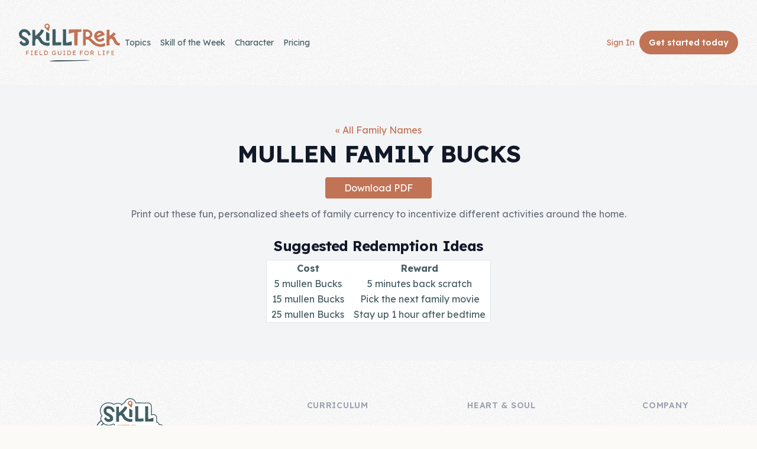

--- FILE ---
content_type: text/html; charset=utf-8
request_url: https://skill-trek.com/family-bucks/mullen
body_size: 6798
content:
<!DOCTYPE html><html lang="en" itemscope itemtype="http://schema.org/WebPage"> <head><meta charset="utf-8"><meta name="viewport" content="width=device-width, initial-scale=1"><link rel="apple-touch-icon" sizes="57x57" href="/static/img/favicon/apple-icon-57x57.png"><link rel="apple-touch-icon" sizes="60x60" href="/static/img/favicon/apple-icon-60x60.png"><link rel="apple-touch-icon" sizes="72x72" href="/static/img/favicon/apple-icon-72x72.png"><link rel="apple-touch-icon" sizes="76x76" href="/static/img/favicon/apple-icon-76x76.png"><link rel="apple-touch-icon" sizes="114x114" href="/static/img/favicon/apple-icon-114x114.png"><link rel="apple-touch-icon" sizes="120x120" href="/static/img/favicon/apple-icon-120x120.png"><link rel="apple-touch-icon" sizes="144x144" href="/static/img/favicon/apple-icon-144x144.png"><link rel="apple-touch-icon" sizes="152x152" href="/static/img/favicon/apple-icon-152x152.png"><link rel="apple-touch-icon" sizes="180x180" href="/static/img/favicon/apple-icon-180x180.png"><link rel="icon" type="image/png" sizes="192x192" href="/static/img/favicon/android-icon-192x192.png"><link rel="icon" type="image/png" sizes="32x32" href="/static/img/favicon/favicon-32x32.png"><link rel="icon" type="image/png" sizes="96x96" href="/static/img/favicon/favicon-96x96.png"><link rel="icon" type="image/png" sizes="16x16" href="/static/img/favicon/favicon-16x16.png"><link rel="manifest" href="/static/img/favicon/manifest.json"><meta name="msapplication-TileColor" content="#B6775B"><meta name="msapplication-TileImage" content="/static/img/favicon/apple-touch-icon.png"><meta name="theme-color" content="#B6775B"><title>mullen Family Bucks - SkillTrek</title><link rel="preconnect" href="https://fonts.googleapis.com"><link rel="preconnect" href="https://fonts.gstatic.com" crossorigin><link href="https://fonts.googleapis.com/css2?family=Lexend:wght@300;400;600;700&family=Caveat:wght@400..700&display=swap" rel="stylesheet"><link id="pagestyle" href="/static/css/global.css" rel="stylesheet"><link id="pagestyle" href="/static/css/tailwind-compiled.css" rel="stylesheet"><script src="https://cdnjs.cloudflare.com/ajax/libs/moment.js/2.29.4/moment.min.js"></script><script>
moment.locale("en");
function flask_moment_render(elem) {{
    const timestamp = moment(elem.dataset.timestamp);
    const func = elem.dataset.function;
    const format = elem.dataset.format;
    const timestamp2 = elem.dataset.timestamp2;
    const no_suffix = elem.dataset.nosuffix;
    const units = elem.dataset.units;
    let args = [];
    if (format)
        args.push(format);
    if (timestamp2)
        args.push(moment(timestamp2));
    if (no_suffix)
        args.push(no_suffix);
    if (units)
        args.push(units);
    elem.textContent = timestamp[func].apply(timestamp, args);
    elem.classList.remove('flask-moment');
    elem.style.display = "";
}}
function flask_moment_render_all() {{
    const moments = document.querySelectorAll('.flask-moment');
    moments.forEach(function(moment) {{
        flask_moment_render(moment);
        const refresh = moment.dataset.refresh;
        if (refresh && refresh > 0) {{
            (function(elem, interval) {{
                setInterval(function() {{
                    flask_moment_render(elem);
                }}, interval);
            }})(moment, refresh);
        }}
    }})
}}
document.addEventListener("DOMContentLoaded", flask_moment_render_all);
</script><script>
  !function(f,b,e,v,n,t,s)
  {if(f.fbq)return;n=f.fbq=function(){n.callMethod?
  n.callMethod.apply(n,arguments):n.queue.push(arguments)};
  if(!f._fbq)f._fbq=n;n.push=n;n.loaded=!0;n.version='2.0';
  n.queue=[];t=b.createElement(e);t.async=!0;
  t.src=v;s=b.getElementsByTagName(e)[0];
  s.parentNode.insertBefore(t,s)}(window, document,'script',
  'https://connect.facebook.net/en_US/fbevents.js');
  fbq('init', '1769144943526277');
  fbq('track', 'PageView');
  </script><noscript><img height="1" width="1" style="display:none" src="https://www.facebook.com/tr?id=1769144943526277&ev=PageView&noscript=1"></noscript></head> <body class=" bg-offwhite text-bodytext flex h-full flex-col font-display preload"></body> <div class="relative" aria-labelledby="slide-over-title" role="dialog" aria-modal="true" style="z-index: 1000;"> <div id="top-menu-bg" class="hidden fixed inset-0 bg-slate/50 transition ease-in-out duration-500 sm:duration-700"></div> <div id="top-menu" class="fixed inset-0 overflow-hidden transform transition ease-in-out duration-500 sm:duration-700 translate-x-full"> <div class="absolute inset-0 overflow-hidden"> <div class="pointer-events-none fixed inset-y-0 right-0 flex max-w-full pl-10"> <div class="pointer-events-auto w-screen max-w-md"> <div class="flex h-full flex-col overflow-y-scroll bg-white py-6 shadow-xl"> <div class="px-4 sm:px-6"> <div class="flex items-start justify-between"> <div class="grow text-center"><img class="h-32 m-auto" src="/static/img/skilltrek-logo-stacked.svg" alt="SkillTrek"></div> <div class="ml-3 flex h-7 items-center"> <button id="btn-menu-close" type="button" class="rounded-md bg-white text-gray-400 hover:text-gray-500 focus:outline-none focus:ring-2 focus:ring-indigo-500 focus:ring-offset-2"> <span class="sr-only">Close panel</span> <svg class="h-6 w-6" xmlns="http://www.w3.org/2000/svg" fill="none" viewbox="0 0 24 24" stroke-width="1.5" stroke="currentColor" aria-hidden="true"> <path stroke-linecap="round" stroke-linejoin="round" d="M6 18L18 6M6 6l12 12"/> </svg> </button> </div> </div> </div> <div class="relative mt-6 flex-1 px-10 sm:px-16"> <ul class="space-y-4 py-4"> <li><a class="text-orange hover:underline" href="/">Home</a></li> </ul> <div class="font-bold text-xl">Membership</div> <ul class="space-y-4 py-4"> <li><a class="text-orange hover:underline" href="/account/register">Get Started</a></li> <li><a class="text-orange hover:underline" href="/login">Sign In</a></li> </ul> <div class="font-bold text-xl">Skills</div> <ul class="space-y-4 py-4"> <li><a class="text-orange hover:underline" href="/skills">Topics</a></li> <li><a class="text-orange hover:underline" href="/skill-of-the-week">Skill of the Week</a></li> <li><a class="text-orange hover:underline" href="/skills/bundles">Skill Bundles</a></li> <li><a class="text-orange hover:underline" href="/skills/pricing">Pricing</a></li> </ul> <div class="font-bold text-xl">Heart &amp; Soul</div> <ul class="space-y-4 py-4"> <li><a class="text-orange hover:underline" href="/character">Character Traits</a></li> <li><a class="text-orange hover:underline" href="/resources/theme-song">&#9835; Theme Song &#9835;</a></li> <li><a class="text-orange hover:underline" href="/blog/">Blog</a></li> <li><a class="text-orange hover:underline" href="/family-bucks">Family Bucks</a></li> <li><a class="text-orange hover:underline" href="/downloads">Downloads</a></li> </ul> <div class="font-bold text-xl">Company</div> <ul class="space-y-4 py-4"> <li><a class="text-orange hover:underline" href="/company/about-us"> About Us </a></li> <li><a class="text-orange hover:underline" href="/company/contact-us"> Contact Us </a></li> </ul> </div> </div> </div> </div> </div> </div> </div> <header class="py-4 sm:py-10"> <div class="mx-auto max-w-7xl px-4 sm:px-6 lg:px-8"> <nav class="relative z-50 flex justify-between"> <div class="flex items-center md:gap-x-12"> <a aria-label="Home" href="/"> <img src="/static/img/skilltrek-logo-with-tagline.svg" alt="SkillTrek - Field Guide for Life" class="h-16"> </a> <div class="hidden md:flex md:gap-x-6"> <a class="inline-block rounded-lg py-1 px-2 text-sm text-slate-700 hover:bg-slate-100 hover:text-slate-900" href="/skills">Topics</a> <a class="inline-block rounded-lg py-1 px-2 text-sm text-slate-700 hover:bg-slate-100 hover:text-slate-900" href="/skill-of-the-week">Skill of the Week</a> <a class="hidden md:inline-block rounded-lg py-1 px-2 text-sm text-slate-700 hover:bg-slate-100 hover:text-slate-900" href="/character">Character</a> <a class="inline-block rounded-lg py-1 px-2 text-sm text-slate-700 hover:bg-slate-100 hover:text-slate-900" href="/skills/pricing">Pricing</a> </div> </div> <div class="flex items-center gap-x-5 md:gap-x-8"> <div class="hidden sm:block"> <a class="whitespace-nowrap inline-block rounded-lg py-1 px-2 text-sm text-orange hover:bg-slate-100 hover:text-slate-900" href="/login">Sign In</a> </div> <a class="group inline-flex items-center justify-center rounded-full py-2 px-4 text-sm font-semibold focus:outline-none focus-visible:outline-2 focus-visible:outline-offset-2 bg-orange text-white" href="/account/register"> <span class="inline sm:hidden">Buy</span> <span class="hidden sm:inline">Get started <span class="hidden lg:inline">today</span></span> </a> <div class="-mr-1 sm:hidden"> <div data-headlessui-state> <button id="btn-menu-open" class="relative z-10 flex h-8 w-8 items-center justify-center [&:not(:focus-visible)]:focus:outline-none" aria-label="Toggle Navigation" id="headlessui-popover-button-:R1p6:" type="button" aria-expanded="false" data-headlessui-state> <svg aria-hidden="true" class="h-3.5 w-3.5 overflow-visible stroke-slate" fill="none" stroke-width="2" stroke-linecap="round"> <path d="M0 1H14M0 7H14M0 13H14" class="origin-center transition"></path> <path d="M2 2L12 12M12 2L2 12" class="origin-center transition scale-90 opacity-0"></path> </svg> </button> </div> </div> </div> </nav> </div> </header> <script>
let menuElem = document.getElementById("top-menu");
let menuBgElem = document.getElementById("top-menu-bg");
document.getElementById("btn-menu-close").addEventListener("click", e => {
  menuElem.classList.remove("translate-x-0");
  menuElem.classList.add("translate-x-full");
  menuBgElem.classList.add("hidden");
});

document.getElementById("btn-menu-open").addEventListener("click", e => {
  menuElem.classList.remove("translate-x-full");
  menuElem.classList.add("translate-x-0");
  menuBgElem.classList.remove("hidden");
});
</script> <main> <div class="bg-gray-100"> <div class="max-w-7xl mx-auto px-4 sm:px-6 lg:px-8"> <div class="max-w-2xl mx-auto py-8 sm:py-12 lg:py-16 lg:max-w-none text-center"> <a class="text-orange" href="/family-bucks">&laquo; All Family Names</a> <h1 class="text-4xl font-extrabold tracking-tight text-gray-900">mullen Family Bucks</h1> <p class="mt-4 text-base text-gray-500"> <a href="/family-bucks/mullen.pdf" class="bg-orange text-white px-8 py-2 rounded">Download PDF</a> </p> <p class="mt-4 text-base text-gray-500"> Print out these fun, personalized sheets of family currency to incentivize different activities around the home. </p> <h2 class="mt-6 text-2xl font-bold tracking-tight text-gray-900">Suggested Redemption Ideas</h2> <table class="m-auto border bg-white mt-2"> <thead> <tr> <th class="px-2">Cost</th> <th class="px-2">Reward</th> </tr> </thead> <tbody> <tr class="odd:bg-ghost-purple"> <td class="px-2">5 mullen Bucks</td> <td class="px-2">5 minutes back scratch</td> </tr> <tr class="odd:bg-ghost-purple"> <td class="px-2">15 mullen Bucks</td> <td class="px-2">Pick the next family movie</td> </tr> <tr class="odd:bg-ghost-purple"> <td class="px-2">25 mullen Bucks</td> <td class="px-2">Stay up 1 hour after bedtime</td> </tr> </tbody> </table> </div> </div> </div> </main> <footer class="bg-transparent" aria-labelledby="footer-heading"> <h2 id="footer-heading" class="sr-only">Footer</h2> <div class="max-w-7xl mx-auto py-12 px-4 sm:px-6 lg:py-16 lg:px-8"> <div class="xl:grid xl:grid-cols-3 xl:gap-8"> <div class="space-y-8 xl:col-span-1"> <div class="text-center"> <img class="h-20 m-auto" src="/static/img/skilltrek-logo-stacked.svg" alt="SkillTrek"> </div> <p class="text-gray-500 text-base"> SkillTrek equips future adults with a multitude of practical skills to take care of themselves and to be a blessing to others. </p> <p class="text-gray-500 text-orange-light text-center"> <a class="text-orange" href="/skills/buy">Buy</a> <span class="inline-block px-2">&bull;</span> <a class="text-orange" href="/login">Sign In</a> <span class="inline-block px-2">&bull;</span> <a class="text-orange" href="/help">Help</a> </p> </div> <div class="mt-12 grid grid-cols-1 md:grid-cols-3 gap-8 xl:mt-0 xl:col-span-2 justify-center"> <div class="text-left md:text-center"> <h3 class="text-sm font-semibold text-gray-400 tracking-wider uppercase">Curriculum</h3> <ul role="list" class="mt-4 space-y-4"> <li> <a href="/why" class="text-slate-light hover:text-slate font-light"> Why Life Skills? </a> </li> <li> <a href="/skills/pricing" class="text-slate-light hover:text-slate font-light"> Plans &amp; Pricing </a> </li> <li> <a href="/coupons" class="text-slate-light hover:text-slate font-light"> Coupons </a> </li> <li> <a href="/skills/faq" class="text-slate-light hover:text-slate font-light"> FAQ </a> </li> </ul> </div> <div class="text-left md:text-center"> <h3 class="text-sm font-semibold text-gray-400 tracking-wider uppercase">Heart &amp; Soul</h3> <ul role="list" class="mt-4 space-y-4"> <li> <a href="/character" class="text-slate-light hover:text-slate font-light"> Character Traits </a> </li> <li> <a href="/resources/theme-song" class="text-slate-light hover:text-slate font-light"> &#9835; Theme Song &#9835; </a> </li> <li> <a href="/blog" class="text-slate-light hover:text-slate font-light">Blog</a> </li> <li> <a href="/downloads" class="text-slate-light hover:text-slate font-light">FREE Downloads</a> </li> </ul> </div> <div class="text-left md:text-center"> <h3 class="text-sm font-semibold text-gray-400 tracking-wider uppercase">Company</h3> <ul role="list" class="mt-4 space-y-4"> <li> <a href="/company/about-us" class="text-slate-light hover:text-slate font-light"> About Us </a> </li> <li> <a href="/company/contact-us" class="text-slate-light hover:text-slate font-light"> Contact Us </a> </li> <li> <a href="/newsletter" class="text-slate-light hover:text-slate font-light"> Newsletter</a> </li> <li> <a href="/affiliations" class="text-slate-light hover:text-slate font-light"> Affiliations</a> </li> <li> <a href="/esa" class="text-slate-light hover:text-slate font-light"> ESA</a> </li> </ul> </div> </div> </div> </div> <div class="mt-12 pt-8 font-light text-center"> <svg width="177" height="26" class="m-auto block fill-green mb-8"> <path d="M174,26c-0.67,0-1.34-0.22-1.9-0.68L149.57,6.88l-22.53,18.44c-1.11,0.91-2.7,0.91-3.8,0L100.71,6.88L78.19,25.32
c-1.11,0.91-2.7,0.91-3.8,0L51.86,6.88L29.33,25.32c-1.11,0.91-2.7,0.91-3.8,0L1.1,5.32C-0.18,4.27-0.37,2.38,0.68,1.1
S3.62-0.37,4.9,0.68l22.53,18.44L49.96,0.68c1.11-0.91,2.7-0.91,3.8,0l22.53,18.44L98.81,0.68c1.11-0.91,2.7-0.91,3.8,0l22.53,18.44
l22.53-18.44c1.11-0.91,2.7-0.91,3.8,0l24.43,20c1.28,1.05,1.47,2.94,0.42,4.22C175.73,25.63,174.87,26,174,26z"/> </svg> <p class="text-base text-slate"> Made with ♥ in the USA.<br> &copy; 2025 SkillTrek. All rights reserved </p> <div class="flex space-x-6 justify-center mt-8"> <a class="group" aria-label="SkillTrek on Facebook" href="https://www.facebook.com/groups/1276892572442449"> <svg xmlns="http://www.w3.org/2000/svg" class="h-8 fill-slate/20 hover:fill-slate" viewbox="-204.79995 -341.33325 1774.9329 2047.9995"> <path d="M1365.333 682.667C1365.333 305.64 1059.693 0 682.667 0 305.64 0 0 305.64 0 682.667c0 340.738 249.641 623.16 576 674.373V880H402.667V682.667H576v-150.4c0-171.094 101.917-265.6 257.853-265.6 74.69 0 152.814 13.333 152.814 13.333v168h-86.083c-84.804 0-111.25 52.623-111.25 106.61v128.057h189.333L948.4 880H789.333v477.04c326.359-51.213 576-333.635 576-674.373"/> <path d="M948.4 880l30.267-197.333H789.333V554.609C789.333 500.623 815.78 448 900.584 448h86.083V280s-78.124-13.333-152.814-13.333c-155.936 0-257.853 94.506-257.853 265.6v150.4H402.667V880H576v477.04a687.805 687.805 0 00106.667 8.293c36.288 0 71.91-2.84 106.666-8.293V880H948.4" fill="#fff"/> </svg> </a> <a class="group" aria-label="SkillTrek on Instagram" href="https://www.instagram.com/skilltrek"> <svg xmlns="http://www.w3.org/2000/svg" class="h-8 fill-slate/20 hover:fill-slate" viewbox="-100.7682 -167.947 873.3244 1007.682"> <g> <path d="M335.895 0c-91.224 0-102.663.387-138.49 2.021-35.752 1.631-60.169 7.31-81.535 15.612-22.088 8.584-40.82 20.07-59.493 38.743-18.674 18.673-30.16 37.407-38.743 59.495C9.33 137.236 3.653 161.653 2.02 197.405.386 233.232 0 244.671 0 335.895c0 91.222.386 102.661 2.02 138.488 1.633 35.752 7.31 60.169 15.614 81.534 8.584 22.088 20.07 40.82 38.743 59.495 18.674 18.673 37.405 30.159 59.493 38.743 21.366 8.302 45.783 13.98 81.535 15.612 35.827 1.634 47.266 2.021 138.49 2.021 91.222 0 102.661-.387 138.488-2.021 35.752-1.631 60.169-7.31 81.534-15.612 22.088-8.584 40.82-20.07 59.495-38.743 18.673-18.675 30.159-37.407 38.743-59.495 8.302-21.365 13.981-45.782 15.612-81.534 1.634-35.827 2.021-47.266 2.021-138.488 0-91.224-.387-102.663-2.021-138.49-1.631-35.752-7.31-60.169-15.612-81.534-8.584-22.088-20.07-40.822-38.743-59.495-18.675-18.673-37.407-30.159-59.495-38.743-21.365-8.302-45.782-13.981-81.534-15.612C438.556.387 427.117 0 335.895 0zm0 60.521c89.686 0 100.31.343 135.729 1.959 32.75 1.493 50.535 6.965 62.37 11.565 15.68 6.094 26.869 13.372 38.622 25.126 11.755 11.754 19.033 22.944 25.127 38.622 4.6 11.836 10.072 29.622 11.565 62.371 1.616 35.419 1.959 46.043 1.959 135.73 0 89.687-.343 100.311-1.959 135.73-1.493 32.75-6.965 50.535-11.565 62.37-6.094 15.68-13.372 26.869-25.127 38.622-11.753 11.755-22.943 19.033-38.621 25.127-11.836 4.6-29.622 10.072-62.371 11.565-35.413 1.616-46.036 1.959-135.73 1.959-89.694 0-100.315-.343-135.73-1.96-32.75-1.492-50.535-6.964-62.37-11.564-15.68-6.094-26.869-13.372-38.622-25.127-11.754-11.753-19.033-22.943-25.127-38.621-4.6-11.836-10.071-29.622-11.565-62.371-1.616-35.419-1.959-46.043-1.959-135.73 0-89.687.343-100.311 1.959-135.73 1.494-32.75 6.965-50.535 11.565-62.37 6.094-15.68 13.373-26.869 25.126-38.622 11.754-11.755 22.944-19.033 38.622-25.127 11.836-4.6 29.622-10.072 62.371-11.565 35.419-1.616 46.043-1.959 135.73-1.959"/> <path d="M335.895 447.859c-61.838 0-111.966-50.128-111.966-111.964 0-61.838 50.128-111.966 111.966-111.966 61.836 0 111.964 50.128 111.964 111.966 0 61.836-50.128 111.964-111.964 111.964zm0-284.451c-95.263 0-172.487 77.224-172.487 172.487 0 95.261 77.224 172.485 172.487 172.485 95.261 0 172.485-77.224 172.485-172.485 0-95.263-77.224-172.487-172.485-172.487m219.608-6.815c0 22.262-18.047 40.307-40.308 40.307-22.26 0-40.307-18.045-40.307-40.307 0-22.261 18.047-40.308 40.307-40.308 22.261 0 40.308 18.047 40.308 40.308"/> </g> </svg> </a> <a class="group" aria-label="SkillTrek on YouTube" href="https://www.youtube.com/c/SkillTrek"> <svg xmlns="http://www.w3.org/2000/svg" class="h-8 fill-slate/20 hover:fill-slate" viewbox="0 0 1200 800"> <path class="st0" d="M962.68,216.61L962.68,216.61c-8.71-32.78-34.35-58.6-66.93-67.36C836.72,133.33,600,133.33,600,133.33
	s-236.72,0-295.75,15.92c-32.57,8.76-58.22,34.58-66.93,67.36C221.5,276.03,221.5,400,221.5,400s0,123.97,15.82,183.39
	c8.7,32.78,34.35,58.59,66.93,67.36C363.28,666.67,600,666.67,600,666.67s236.72,0,295.75-15.92c32.57-8.76,58.22-34.58,66.93-67.35
	C978.5,523.97,978.5,400,978.5,400S978.5,276.03,962.68,216.61z M522.58,512.55V287.45L720.43,400L522.58,512.55z"/> </svg> </a> <a class="group" aria-label="SkillTrek on Pinterest" href="https://www.pinterest.com/skilltrekker"> <svg xmlns="http://www.w3.org/2000/svg" class="h-8 fill-slate/20 hover:fill-slate" viewbox="-36.42015 -60.8 315.6413 364.8"> <path d="M121.5 0C54.4 0 0 54.4 0 121.5 0 173 32 217 77.2 234.7c-1.1-9.6-2-24.4.4-34.9 2.2-9.5 14.2-60.4 14.2-60.4s-3.6-7.3-3.6-18c0-16.9 9.8-29.5 22-29.5 10.4 0 15.4 7.8 15.4 17.1 0 10.4-6.6 26-10.1 40.5-2.9 12.1 6.1 22 18 22 21.6 0 38.2-22.8 38.2-55.6 0-29.1-20.9-49.4-50.8-49.4-34.6 0-54.9 25.9-54.9 52.7 0 10.4 4 21.6 9 27.7 1 1.2 1.1 2.3.8 3.5-.9 3.8-3 12.1-3.4 13.8-.5 2.2-1.8 2.7-4.1 1.6-15.2-7.1-24.7-29.2-24.7-47.1 0-38.3 27.8-73.5 80.3-73.5 42.1 0 74.9 30 74.9 70.2 0 41.9-26.4 75.6-63 75.6-12.3 0-23.9-6.4-27.8-14 0 0-6.1 23.2-7.6 28.9-2.7 10.6-10.1 23.8-15.1 31.9 11.4 3.5 23.4 5.4 36 5.4 67.1 0 121.5-54.4 121.5-121.5C243 54.4 188.6 0 121.5 0z"/> </svg> </a> </div> </div> <div class="my-8 flex items-center justify-center space-x-4 text-sm font-light leading-6"> <a class="text-slate-light hover:text-slate " href="/privacy-policy">Privacy Policy</a> <div class="h-4 w-px bg-slate-500/20"></div> <a class="text-slate-light hover:text-slate" href="/terms-and-conditions">Terms of Use</a> <div class="h-4 w-px bg-slate-500/20"></div> <span class="text-slate-light">Version 1.2.6 United</span> </div> </div> </footer> <script async src="//static.getclicky.com/101387045.js"></script> <noscript><p><img alt="Clicky" width="1" height="1" src="//in.getclicky.com/101387045ns.gif"></p></noscript> <script async src="https://www.googletagmanager.com/gtag/js?id=G-KWK511Q73C"></script> <script>
  window.dataLayer = window.dataLayer || [];
  function gtag(){dataLayer.push(arguments);}
  gtag('js', new Date());

  // for preview.skill-trek.com
  gtag('config', 'G-KWK511Q73C');
</script> <script type="text/javascript" id="pap_x2s6df8d" src="https://partners.homeschool.com/scripts/y9jmo0"></script> <script type="text/javascript">
PostAffTracker.setAccountId('56d9574a');
try {
PostAffTracker.track();
} catch (err) { }
</script> <script>
window.addEventListener("load", e => {
    document.querySelector("body").classList.remove("preload");

});
</script> </body> </html>

--- FILE ---
content_type: image/svg+xml
request_url: https://skill-trek.com/static/img/skilltrek-logo-with-tagline.svg
body_size: 26356
content:
<?xml version="1.0" encoding="utf-8"?>
<!-- Generator: Adobe Illustrator 26.5.0, SVG Export Plug-In . SVG Version: 6.00 Build 0)  -->
<svg version="1.1" id="Layer_1" xmlns="http://www.w3.org/2000/svg" xmlns:xlink="http://www.w3.org/1999/xlink" x="0px" y="0px"
	 viewBox="0 0 98.78 37.05" style="enable-background:new 0 0 98.78 37.05;" xml:space="preserve">
<style type="text/css">
	.st0{fill:#C07355;}
	.st1{fill-rule:evenodd;clip-rule:evenodd;fill:#C07355;}
	.st2{fill:#3F5E66;}
	.st3{fill:#324950;}
</style>
<g>
	<g>
		<path class="st0" d="M7.1,30.75l0-4.25h0.66l0,4.25H7.1z M7.39,28.94l0-0.63l2.19,0l0,0.63L7.39,28.94z M7.39,27.13l0-0.63l2.47,0
			l0,0.63L7.39,27.13z"/>
		<path class="st0" d="M11.51,30.76l0-0.61l0.69,0l0-3.04l-0.69,0l0-0.61l2.03,0l0,0.61l-0.69,0l0,3.04l0.69,0l0,0.61L11.51,30.76z"
			/>
		<path class="st0" d="M15.48,30.76l0-4.25l2.68,0l0,0.63l-2.02,0l0,2.99l2.02,0l0,0.63L15.48,30.76z M15.78,28.89l0-0.63l2.05,0
			l0,0.63L15.78,28.89z"/>
		<path class="st0" d="M20.14,30.76l0-4.25l0.66,0l0,3.62l1.99,0l0,0.63L20.14,30.76z"/>
		<path class="st0" d="M24.69,30.77l0-4.25l1.66,0c0.3,0,0.58,0.05,0.82,0.15s0.45,0.25,0.63,0.44c0.17,0.19,0.31,0.42,0.4,0.67
			c0.09,0.26,0.14,0.55,0.14,0.86c0,0.32-0.05,0.6-0.14,0.87c-0.09,0.26-0.23,0.49-0.4,0.67s-0.38,0.33-0.63,0.43
			c-0.25,0.1-0.52,0.15-0.83,0.15L24.69,30.77z M25.34,30.2l-0.02-0.07l1,0c0.21,0,0.41-0.03,0.57-0.1s0.31-0.17,0.43-0.29
			c0.12-0.13,0.2-0.28,0.26-0.47c0.06-0.19,0.09-0.39,0.09-0.63c0-0.23-0.03-0.44-0.09-0.62c-0.06-0.18-0.15-0.34-0.27-0.47
			c-0.12-0.13-0.26-0.23-0.42-0.3c-0.17-0.07-0.36-0.1-0.57-0.1l-1.01,0l0.04-0.05L25.34,30.2z"/>
		<path class="st0" d="M34.32,30.83c-0.31,0-0.6-0.06-0.86-0.17s-0.5-0.27-0.7-0.47c-0.2-0.2-0.36-0.43-0.47-0.7
			c-0.11-0.26-0.17-0.55-0.17-0.86c0-0.3,0.06-0.59,0.17-0.85c0.11-0.26,0.27-0.49,0.47-0.69c0.2-0.2,0.43-0.35,0.7-0.46
			s0.56-0.16,0.86-0.16c0.21,0,0.42,0.03,0.63,0.09c0.2,0.06,0.39,0.15,0.56,0.26c0.17,0.11,0.3,0.23,0.41,0.38l-0.43,0.44
			c-0.12-0.12-0.25-0.21-0.37-0.29s-0.26-0.14-0.39-0.18c-0.13-0.04-0.27-0.06-0.4-0.06c-0.22,0-0.42,0.04-0.6,0.11
			c-0.18,0.08-0.35,0.18-0.49,0.32s-0.25,0.3-0.33,0.48c-0.08,0.18-0.12,0.39-0.12,0.6c0,0.21,0.04,0.41,0.12,0.6
			c0.08,0.19,0.19,0.35,0.34,0.5c0.14,0.14,0.31,0.25,0.5,0.33c0.19,0.08,0.39,0.12,0.6,0.12c0.16,0,0.31-0.02,0.45-0.07
			c0.14-0.05,0.27-0.11,0.38-0.2c0.11-0.09,0.19-0.18,0.26-0.29c0.06-0.11,0.09-0.23,0.09-0.36v-0.12l0.09,0.08l-1.3,0l0-0.65
			l1.88,0c0.01,0.04,0.01,0.09,0.02,0.13c0,0.04,0.01,0.08,0.01,0.12c0,0.04,0,0.08,0,0.11c0,0.28-0.05,0.53-0.15,0.76
			c-0.1,0.23-0.23,0.43-0.4,0.59s-0.37,0.29-0.6,0.38C34.84,30.79,34.59,30.83,34.32,30.83z"/>
		<path class="st0" d="M39.63,30.81c-0.33,0-0.62-0.07-0.88-0.22c-0.26-0.14-0.46-0.34-0.61-0.6c-0.15-0.25-0.22-0.54-0.22-0.86
			l0-2.62h0.66l0,2.57c0,0.21,0.05,0.39,0.15,0.56c0.1,0.16,0.23,0.29,0.38,0.39c0.16,0.1,0.33,0.15,0.53,0.15
			c0.2,0,0.39-0.05,0.55-0.15c0.16-0.1,0.29-0.23,0.39-0.39c0.1-0.16,0.15-0.35,0.15-0.56l0-2.57h0.63l0,2.62
			c0,0.32-0.07,0.61-0.22,0.86s-0.35,0.45-0.61,0.6C40.26,30.74,39.96,30.81,39.63,30.81z"/>
		<path class="st0" d="M43.23,30.78l0-0.61h0.69l0-3.04h-0.69l0-0.61l2.03,0l0,0.61l-0.69,0l0,3.04l0.69,0l0,0.61L43.23,30.78z"/>
		<path class="st0" d="M47.2,30.78l0-4.25l1.66,0c0.3,0,0.58,0.05,0.82,0.15s0.45,0.25,0.63,0.44c0.17,0.19,0.31,0.42,0.4,0.67
			s0.14,0.55,0.14,0.86c0,0.32-0.05,0.6-0.14,0.87c-0.09,0.26-0.23,0.49-0.4,0.67s-0.38,0.33-0.63,0.43
			c-0.25,0.1-0.52,0.15-0.83,0.15L47.2,30.78z M47.86,30.22l-0.02-0.07h1c0.21,0,0.41-0.03,0.57-0.1c0.17-0.07,0.31-0.17,0.43-0.29
			c0.12-0.13,0.2-0.28,0.26-0.47c0.06-0.19,0.09-0.39,0.09-0.62c0-0.23-0.03-0.44-0.09-0.62c-0.06-0.18-0.15-0.34-0.27-0.47
			c-0.12-0.13-0.26-0.23-0.42-0.3c-0.17-0.07-0.36-0.1-0.57-0.1h-1.01l0.04-0.05L47.86,30.22z"/>
		<path class="st0" d="M52.66,30.79l0-4.25l2.68,0l0,0.63l-2.02,0l0,2.99l2.02,0l0,0.63L52.66,30.79z M52.95,28.92v-0.63l2.05,0
			v0.63L52.95,28.92z"/>
		<path class="st0" d="M59.58,30.79l0-4.25l0.66,0l0,4.25L59.58,30.79z M59.87,28.98v-0.63l2.19,0v0.63L59.87,28.98z M59.87,27.17
			l0-0.63l2.47,0l0,0.63L59.87,27.17z"/>
		<path class="st0" d="M65.93,30.86c-0.3,0-0.58-0.05-0.83-0.16c-0.25-0.11-0.47-0.26-0.66-0.46c-0.19-0.2-0.33-0.43-0.44-0.69
			c-0.1-0.27-0.15-0.56-0.15-0.87c0-0.32,0.05-0.61,0.16-0.87c0.1-0.27,0.25-0.5,0.44-0.69s0.41-0.35,0.66-0.46
			c0.25-0.11,0.53-0.16,0.83-0.16c0.3,0,0.58,0.06,0.83,0.17s0.47,0.26,0.66,0.46c0.19,0.2,0.33,0.43,0.44,0.7
			c0.1,0.27,0.15,0.55,0.15,0.87c0,0.31-0.05,0.6-0.16,0.87c-0.1,0.27-0.25,0.5-0.44,0.7c-0.19,0.2-0.41,0.35-0.66,0.46
			S66.23,30.86,65.93,30.86z M65.93,30.22c0.21,0,0.4-0.04,0.57-0.11s0.32-0.19,0.45-0.33c0.13-0.14,0.22-0.3,0.29-0.49
			c0.07-0.19,0.11-0.39,0.11-0.62s-0.04-0.43-0.11-0.62c-0.07-0.19-0.17-0.35-0.29-0.49c-0.12-0.14-0.27-0.25-0.45-0.33
			c-0.17-0.08-0.36-0.12-0.57-0.12c-0.21,0-0.4,0.04-0.57,0.12c-0.17,0.08-0.32,0.18-0.45,0.32c-0.13,0.14-0.23,0.3-0.29,0.49
			s-0.1,0.4-0.1,0.62c0,0.22,0.04,0.43,0.1,0.62s0.17,0.35,0.29,0.49c0.13,0.14,0.28,0.25,0.45,0.32S65.72,30.22,65.93,30.22z"/>
		<path class="st0" d="M69.81,30.8l0-4.25l1.81,0c0.24,0,0.47,0.06,0.67,0.18c0.2,0.12,0.37,0.28,0.49,0.49
			c0.12,0.21,0.18,0.43,0.18,0.69c0,0.23-0.06,0.45-0.18,0.64c-0.12,0.2-0.28,0.36-0.49,0.48c-0.2,0.12-0.43,0.18-0.67,0.18l-1.15,0
			l0,1.6L69.81,30.8z M70.46,28.57l1.21,0c0.12,0,0.22-0.03,0.32-0.09s0.17-0.14,0.22-0.24c0.05-0.1,0.08-0.22,0.08-0.34
			c0-0.14-0.03-0.27-0.1-0.37c-0.07-0.11-0.16-0.19-0.28-0.25c-0.12-0.06-0.25-0.09-0.4-0.09l-1.04,0L70.46,28.57z M72.33,30.8
			l-1.08-1.92l0.67-0.15l1.2,2.08L72.33,30.8z"/>
		<path class="st0" d="M77.22,30.81l0-4.25h0.66l0,3.62l1.99,0l0,0.63L77.22,30.81z"/>
		<path class="st0" d="M81.61,30.81l0-0.61l0.69,0l0-3.04l-0.69,0l0-0.61l2.03,0l0,0.61l-0.69,0l0,3.04l0.69,0l0,0.61L81.61,30.81z"
			/>
		<path class="st0" d="M85.58,30.81l0-4.25l0.66,0l0,4.25L85.58,30.81z M85.87,29.01v-0.63l2.19,0v0.63L85.87,29.01z M85.87,27.19
			l0-0.63l2.47,0l0,0.63L85.87,27.19z"/>
		<path class="st0" d="M90.15,30.82l0-4.25l2.68,0l0,0.63l-2.02,0l0,2.99l2.02,0l0,0.63L90.15,30.82z M90.45,28.95v-0.63l2.05,0
			v0.63L90.45,28.95z"/>
	</g>
</g>
<path class="st1" d="M48.57,8.26c0-0.25,0-0.51,0.01-0.76h-0.01c0-0.03,0-0.05,0-0.08c-0.01-0.02-0.02-0.04-0.02-0.07
	c-0.01-0.03-0.01-0.05-0.01-0.07c-0.01-0.04-0.02-0.07-0.02-0.11c0.01-0.07,0.02-0.15,0.03-0.23c0-0.37-0.04-0.77-0.02-1.14
	c0.01-0.05,0.05-0.09,0.1-0.08l0,0c0.27,0,1.07,0,1.89-0.01c0.14-0.11,0.24-0.07,0.48-0.08c0.14-0.05,0.26-0.02,0.4,0.01
	c0.01,0,0.02,0.03,0.03,0.06h0.04c0.01-0.04,0.03-0.07,0.04-0.08c0.3,0.01,0.6,0.04,0.91,0.04c0.16-0.02,0.32-0.05,0.48-0.06
	c0.12-0.02,0.24,0,0.44-0.01c0.19-0.04,0.33-0.02,0.51,0.01c0.01,0,0.01,0.01,0.02,0.02c0.03,0,0.06,0.01,0.09,0.01
	c0.01-0.02,0.03-0.04,0.04-0.04c0.1,0,0.21,0.01,0.32,0.01c0.04-0.02,0.09-0.03,0.13,0c0.24,0.01,0.48,0.02,0.72,0.02
	c0.15-0.01,0.31-0.04,0.46-0.05c0.01,0,0.02-0.01,0.03-0.01c0.04,0,0.07,0,0.11,0c0.07,0,0.14-0.01,0.21,0c0.26,0,0.52,0,0.78,0
	c0.07,0,0.14,0,0.21,0.01c0.14,0.01,0.28,0.02,0.42,0.04c0.15,0,0.29-0.14,0.42-0.01c0.38,0.03,0.78,0.01,1.16,0.01v0
	c0.12,0.01,0.22-0.06,0.33-0.07c0.44,0.03,0.93-0.01,1.39,0.02c0.04,0.01,0.08,0.05,0.07,0.1h0c0,0.18,0.01,0.46,0.01,0.64h0.01
	c-0.01,0.12,0.07,0.22,0.08,0.33c-0.02,0.45,0.02,0.95,0,1.41c-0.01,0.05-0.05,0.08-0.1,0.08c-0.54,0.01-1.27,0.04-1.81,0.08l0-0.11
	l-0.04,0l0,0.11c-0.09-0.01-0.18,0.04-0.26,0.08c-0.41,0.05-0.86,0.03-1.28,0.09c-0.04,0.01-0.08,0.05-0.08,0.09
	c-0.01,0.4-0.03,1.01-0.02,1.42h0c0.08,0.35,0.07,0.53,0.05,1.01c0.04,0.29,0,0.51-0.03,0.78c-0.01,0.03-0.1,0.06-0.13,0.09
	c0.05,0.02,0.14,0.08,0.14,0.12c-0.03,0.59-0.08,1.18-0.11,1.77c0.05,1.12-0.01,2.24-0.09,3.36c-0.01,0.22,0.13,0.44-0.01,0.64
	C57,18.23,57.01,18.83,57,19.41h0v0.02h0h0c0,0.01,0,0.02,0,0.03c0.01,0.09,0.05,0.18,0.07,0.26c0.02,0.07,0.01,0.12,0.01,0.21
	c-0.02,0.44,0.04,0.93,0.03,1.38c-0.01,0.05-0.05,0.09-0.1,0.09c-0.11-0.01-1.08-0.01-1.22-0.02v0.01
	c-0.11-0.01-0.21,0.06-0.31,0.07c-0.44-0.03-0.93,0.01-1.38-0.03c-0.05-0.01-0.09-0.05-0.08-0.11c0.01-0.53,0-1.24-0.02-1.77h0
	l0-0.05c-0.12-0.3-0.07-0.49-0.08-0.93c-0.04-0.28-0.02-0.5,0.01-0.76c0.01-0.03,0.09-0.06,0.13-0.09
	c-0.05-0.01-0.14-0.07-0.14-0.11c0.01-0.58,0.05-1.15,0.05-1.73c-0.08-1.09-0.05-2.19-0.01-3.29c0-0.22-0.14-0.43-0.01-0.63
	c0.03-0.57,0-1.15-0.01-1.72h0c0.01-0.1-0.04-0.19-0.07-0.29c-0.03-0.41,0.02-0.89-0.05-1.31c-0.01-0.03-0.04-0.05-0.08-0.06
	c-0.22,0.02-4.55,1.17-5.07,1.18C48.44,9.77,48.52,8.7,48.57,8.26z"/>
<path class="st1" d="M27.68,3.89c-0.41,0.06-0.88-0.15-1.18-0.42c-0.36-0.32-0.46-0.77-0.38-1.21c0.1-0.52,0.42-0.98,0.98-1.1
	c0.68-0.14,1.51,0.3,1.72,0.96C29.05,2.87,28.49,3.77,27.68,3.89z M25.76,4.44c-0.67-0.6-0.99-1.55-0.77-2.48
	c0.33-1.37,1.7-2.21,3.07-1.89c1.37,0.33,2.21,1.7,1.88,3.07c-0.01,0.03-0.02,0.06-0.02,0.09h0c0,0-0.78,4.05-0.99,4.15
	C28.72,7.47,25.76,4.44,25.76,4.44z"/>
<path class="st0" d="M77.87,9.25c0-0.01,0-0.01,0-0.01L77.87,9.25c0.02,0.06,0.09,0.21,0.11,0.11c0.02-0.01,0.04,0,0.05-0.01
	c0.01-0.01-0.01-0.08,0-0.09v0C78.87,9,79.59,9.26,80.2,9.86l0.01,0.01c0.04,0.05,0.06,0.13,0.02,0.19
	c-0.66,0.28-1.38,0.52-2.02,0.78c-0.14,0.09-0.28,0.2-0.44,0.25l0,0.01c-0.38,0.15-1,0.38-1.38,0.52c-0.07,0.02-0.16,0.02-0.2-0.05
	c0.02-0.26,0.03-0.52,0.12-0.76c0.09-0.26,0.25-0.49,0.43-0.69c0.1-0.11,0.22-0.19,0.31-0.31c0.08-0.1,0.17-0.2,0.29-0.25v0
	c0.03-0.03,0.08-0.08,0.12-0.06c0.01,0.01,0.04,0.07,0.04,0.06c-0.01-0.13,0.01-0.07,0.09-0.06c0.02-0.01,0.02-0.06,0.04-0.07
	c0.02,0,0.06,0.06,0.07,0.05c0.02-0.01,0.02-0.09,0.04-0.1C77.9,9.36,77.93,9.45,77.87,9.25z M73.39,12.11l0.12,0L73.39,12.11
	L73.39,12.11c-0.02,0.79-0.17,0.74,0.08,1.48c-0.04,0.32,0.24,0.52,0.38,0.77c0.66,1.36,2.32,3.25,3.84,3.37
	c0.47,0.07,2.34,0.33,2.49-0.2c0.33,0.33,1.69-0.56,1.97-0.7c0.11-0.08,0.18-0.24,0.3-0.3l0,0c0.24-0.18,0.47-0.32,0.71-0.58
	c0.15-0.65-0.22-1.13-0.39-1.5c-0.13-0.28-0.48-0.65-0.65-0.65c-0.18,0-0.57,0.27-1.07,0.6c-0.09,0.08-0.12,0.2-0.23,0.26l0,0
	c-0.23,0.16-0.48,0.3-0.75,0.37c-0.03,0-0.08-0.05-0.1-0.04c-0.16,0.2-0.41,0.17-0.64,0.2c-0.12,0.02-0.23,0.09-0.35,0.1
	c-0.1,0.01-0.21-0.05-0.3-0.04c-0.15,0.01-0.31,0.08-0.46,0.06c-0.27-0.04-0.51-0.17-0.74-0.32c-0.02,0-0.1,0.07-0.13,0.11
	c0.01-0.04,0.04-0.13,0.04-0.14c-0.09-0.09-0.15-0.17-0.27-0.21c-0.1-0.08-0.17-0.19-0.21-0.23c-0.04-0.03-0.13-0.01-0.16-0.06l0,0
	c-0.14-0.17-0.3-0.35-0.34-0.57c0.01-0.01,0.02-0.01,0.02-0.01c0.03,0,0.06,0.01,0.09,0.02v0c0,0.01,0,0,0,0.01
	c0.15-0.09,0.31-0.18,0.48-0.23c0.03-0.01,0.07-0.02,0.09-0.05c0.03-0.04,0.05-0.1,0.1-0.11v0c0.23-0.1,0.47-0.18,0.69-0.27
	c0.04-0.01,0.07-0.03,0.12-0.03c0.03,0,0.08,0.05,0.11,0.04c0.07-0.04,0.11-0.13,0.19-0.15c0.28-0.06,0.55-0.13,0.8-0.29
	c0.29,0.01,0.5-0.16,0.75-0.29c0.27-0.1,0.56-0.16,0.83-0.25c0.02-0.01,0.01-0.12,0-0.17c0.03,0.03,0.07,0.11,0.09,0.12
	c0.14-0.02,0.25-0.03,0.36-0.12c0.13-0.05,0.27-0.09,0.32-0.12c0.04-0.03,0.05-0.12,0.11-0.13l-0.04-0.12l0.04,0.12
	c0.39-0.16,1.46-0.56,1.86-0.71l0.13-0.06c0.1-0.02,0.1-0.17,0.09-0.22c-0.22-0.52-0.49-0.97-0.74-1.48
	c-0.08-0.12-0.22-0.18-0.28-0.31l0,0c-0.08-0.11-0.16-0.22-0.24-0.33c-0.39-0.53-0.91-0.94-1.47-1.27
	c-0.19-0.26-0.53-0.23-0.81-0.31c-1.43-0.44-3.13-0.17-4.33,0.73c-0.38,0.24-1.93,1.42-1.65,1.87c-0.54,0.06-0.73,1.6-0.78,1.95
	C73.33,11.82,73.41,11.97,73.39,12.11z"/>
<path class="st0" d="M88.24,9.56L88.24,9.56l-0.13,0L88.24,9.56z M65.1,8.06l0.07-0.08l1.04-0.01l0.26-0.04c0,0,0.94,0.05,1.41,0.43
	c0.47,0.38,1.35,0.94,1.36,1.93c0.01,0.99,0.08,1.15-0.29,1.63c-0.24,0.31-0.77,0.49-0.77,0.49l-0.04,0.17l-0.12-0.08
	c0,0-0.42,0.1-0.56,0.15c-0.14,0.04-0.52,0.08-0.65,0.11c-0.13,0.04-0.26,0.11-0.26,0.11s-1.42,0.06-1.43-0.2
	c-0.02-0.26-0.01-0.93-0.01-0.93l-0.06-0.26c0,0-0.06-0.3,0-0.36c0.06-0.07,0.01-0.21,0.01-0.21s-0.03-0.26,0.01-0.35
	c0.04-0.1-0.11-0.33-0.05-0.49c0.06-0.16,0.12-0.58,0.12-0.58l-0.07-0.67L65.1,8.06z M94.55,15.47L94.55,15.47l-0.11,0.04
	L94.55,15.47z M97.82,19.17L97.82,19.17l-0.04,0.11L97.82,19.17z M97.82,19.17L97.82,19.17c-0.3-0.11-0.75-0.19-0.9-0.5
	c-0.07-0.03-0.18-0.03-0.24-0.08c-0.22-0.22-0.43-0.44-0.68-0.62c-0.12-0.28-0.35-0.46-0.54-0.69c-0.17-0.27-0.3-0.56-0.42-0.85
	c-0.02-0.02-0.12-0.01-0.16,0.01c0.02-0.03,0.09-0.08,0.09-0.1c-0.03-0.15-0.06-0.26-0.16-0.39c-0.06-0.14-0.1-0.29-0.13-0.35
	c-0.03-0.05-0.12-0.07-0.13-0.13h0c-0.22-0.56-0.43-1.17-0.81-1.65c-0.27-0.34-0.61-0.63-1-0.83c-0.19-0.11-0.41-0.19-0.62-0.22h0
	c-0.09-0.03-0.21-0.06-0.24-0.16c0.87-0.65,1.76-1.34,2.45-2.18c0.04-0.05,0.06-0.11,0.06-0.17c0-0.08-0.03-0.16-0.09-0.21
	c-0.15-0.11-0.32-0.19-0.46-0.32v0c-0.45-0.35-1.05-0.83-1.49-1.21v0c-0.04-0.04-0.09-0.03-0.13,0c-0.19,0.18-0.33,0.42-0.51,0.61
	c-0.14,0.15-0.36,0.36-0.48,0.49c-0.02,0.02-0.03,0.05-0.05,0.08c-0.03,0.08-0.07,0.15-0.14,0.21l0,0
	c-0.04,0.05-0.09,0.12-0.15,0.14c-0.01,0-0.06-0.04-0.06-0.04c0.04,0.13-0.02,0.08-0.11,0.12c-0.02,0.02-0.01,0.07-0.04,0.09
	c-0.02,0.01-0.08-0.02-0.1,0c-0.02,0.03-0.01,0.1-0.04,0.13c-0.11,0.09-0.28,0.02-0.11,0.2c-0.03-0.02-0.08-0.09-0.09-0.09
	c-0.04,0-0.08-0.01-0.08,0.05c-0.03,0.02-0.06,0.04-0.06,0.05c-0.01,0.01,0.04,0.07,0.02,0.08l0,0c-0.53,0.46-1.1,0.91-1.71,1.25
	l0,0c-0.06,0.03-0.13,0.02-0.17-0.04c0,0,0,0,0,0c-0.04-0.62-0.03-1.26-0.05-1.86c-0.03-0.14-0.08-0.28-0.07-0.43h0
	c-0.01-0.12-0.03-0.26,0-0.38c0.01-0.01,0.07-0.03,0.07-0.04c-0.13-0.1-0.04-0.18-0.02-0.31c0-0.05-0.05-0.11-0.04-0.16
	c0-0.05,0.07-0.09,0.06-0.14c-0.01-0.07-0.07-0.14-0.07-0.21c0-0.13,0.04-0.26,0.06-0.38c-0.01-0.01-0.11-0.02-0.14-0.02
	c0.03-0.01,0.12-0.01,0.13-0.02c0.03-0.06,0.05-0.11,0.01-0.17c0-0.06,0.01-0.12,0-0.15c-0.01-0.02-0.09-0.04-0.08-0.07h0
	c-0.02-0.58-0.04-0.87-0.02-1.45h0c0-0.05-0.04-0.09-0.08-0.1C87.67,5.94,87.19,6,86.76,5.97c-0.09,0-0.14-0.01-0.21,0.01
	c-0.09,0.03-0.18,0.07-0.28,0.07v0.01c-0.14,0-0.58,0-0.71-0.01l0,0c-0.05,0-0.09,0.04-0.1,0.08c-0.02,0.44,0.04,0.43,0.01,0.86
	c0,0.09-0.01,0.14,0.01,0.21c0.03,0.09,0.07,0.18,0.06,0.28h0.11h-0.11c0.05,2.41-0.16,4.79-0.08,7.21
	c0.06,0.41-0.27,2.32,0.04,2.36c-0.04,0.04-0.12,0.07-0.13,0.11c-0.04,0.34-0.07,0.62-0.03,0.97c-0.02,0.61-0.04,0.8,0.05,1.26
	l0.12,0l-0.12,0c0.01,0.51-0.01,1.27-0.02,1.78c0,0.05,0,0.14-0.01,0.19h0c-0.01,0.14,0.16,0.13,0.2,0.14
	c0.45,0.02,0.82-0.09,1.26-0.06c0.09,0,0.14,0.01,0.21-0.01c0.09-0.03,0.19-0.07,0.29-0.06v-0.01c0.15,0,0.74,0,0.88,0.01
	c0.05,0,0.09-0.03,0.1-0.08c0.03-0.43-0.03-0.9,0.01-1.33c0-0.09,0.01-0.14-0.01-0.21c-0.03-0.09-0.07-0.18-0.06-0.28l-0.1,0l0.11,0
	c0-0.81,0.01-1.64,0.03-2.45c0.01-0.42,0.14-0.81,0.04-1.23c1.84-2.06,2.82-0.74,3.71,1.2c0.23,0.5,1.13,2.57,1.69,2.54
	c-0.01,0.61,1.58,1.43,1.97,1.63c0.15,0.07,0.36,0.06,0.51,0.12v0c0.43,0.11,1.02,0.24,1.45,0.35c0.05,0.03,0.22-0.02,0.25-0.06
	c0.16-0.29,0.26-0.47,0.38-0.77c0.03-0.07,0.04-0.16,0.09-0.24c0.03-0.06,0.05-0.12,0.09-0.18l0.03-0.1
	c0.11-0.23,0.09-0.49,0.22-0.71l0,0c0.04-0.02,0.08-0.04,0.07-0.09c-0.02-0.05-0.06-0.1-0.11-0.13c-0.04-0.02-0.09-0.04-0.13-0.06
	c-0.18-0.04-0.36-0.11-0.53-0.17C97.94,19.15,97.88,19.2,97.82,19.17z M65.15,5.59h-0.02c-0.2,0-0.35,0.02-0.61,0.08v0
	c-0.59,0.02-1.3,0.04-1.88,0.02h0c-0.06-0.01-0.09,0.04-0.1,0.09c-0.01,0.41,0.03,1.14,0.01,1.45c0.01,0.12,0.09,0.22,0.07,0.35
	l0.11,0l-0.11,0c0,0.68,0.02,1.37-0.02,2.04c-0.12,0.21,0,0.5,0,0.74c-0.01,1.3-0.11,2.6-0.04,3.9c0.06,0.39-0.25,2.97,0.06,3
	c-0.04,0.03-0.12,0.07-0.13,0.11c-0.03,0.31-0.06,0.57-0.02,0.9c0,0.52-0.06,0.74,0.06,1.1l0,0.06l0.11,0l-0.11,0
	c0.01,0.57,0.01,1.34-0.01,1.91v0c0,0.05,0.04,0.09,0.08,0.1c0.49,0.03,1.01-0.03,1.49-0.01c0.12-0.01,0.23-0.1,0.35-0.09l0-0.01
	c0.16,0,0.41-0.02,0.57-0.02h0.01c0.05,0,0.09-0.03,0.1-0.07c0.03-0.44-0.01-0.91,0.03-1.34c-0.01-0.11-0.08-0.21-0.07-0.32h0
	c-0.01-0.23,0.24-1.39-0.03-1.4c0.04,0,0.28,0.02,0.15-0.15c0-0.07-0.08-0.12-0.07-0.19l-0.1,0l0.1,0c0-0.47,0.03-1.77,0.04-2.24
	c0.01-0.06,0.06-0.1,0.12-0.11c0.5,0.03,1.16-0.08,1.64,0.14l0,0c0.48,0.16,0.94,0.24,1.32,0.58c0.04,0.18,0.29,0.23,0.42,0.36
	c0.35,0.36,0.65,0.78,1.03,1.11c0.25,0.43,2.07,2.09,2.45,2.4c0.24,0.18,1.42,1.04,1.64,0.79c0,0.04-0.02,0.13,0,0.15
	c0.19,0.16,0.35,0.29,0.59,0.37c0.37,0.22,0.81,0.41,0.81,0.41c1.71,0.62,2.22,0.86,4.19,0.94c0.81-0.08,3.81,0,4.45-1.1
	c0.21-0.37,0.17-0.84,0.19-1.26c0.04-1.24-0.32-1.46-1.03-1.14c-0.08,0.03-0.03,0.04-0.11,0.07l-0.53,0.27L82.3,19.5
	c-0.69,0.23-0.23,0.37-0.97,0.36c-0.5,0.24-1.07,0.24-1.61,0.28c-0.9,0.15-2.88-0.39-3.75-0.86c-0.63-0.25-1.14-0.53-1.6-1.01
	c-0.04-0.03-0.14-0.02-0.2,0.01c0-0.05,0.04-0.13,0.02-0.17c-0.2-0.24-1.79-1.65-2.04-1.87c-0.36-0.38-0.47-0.57-0.81-0.76
	l-0.05-0.05l0,0c-0.44-0.44-1.07-0.79-1.53-1.21h0c-0.04-0.04-0.06-0.11-0.03-0.17v0c0.45-0.29,0.76-0.67,1.04-1.08
	c0.12-0.17,0.23-0.34,0.36-0.51h0c1.15-2.11-0.01-5.05-2.18-5.98c-0.35-0.19-1.84-0.87-2.34-0.78c0,0-0.6-0.09-0.88-0.09l-0.08-0.01
	C65.43,5.6,65.28,5.59,65.15,5.59z"/>
<path class="st2" d="M26.45,8.28c0.01,0.33,0.02,0.48,0,0.8c-0.13,0.15,0.01,0.32,0.01,0.49c-0.04,0.44-0.06,0.87,0,1.31
	c-0.1,0.42-0.02,0.82,0.01,1.24c0,0.45-0.04,0.9-0.05,1.35c0.01,0.03,0.1,0.08,0.14,0.09c-0.03,0.02-0.12,0.04-0.13,0.07
	c-0.03,0.21-0.05,0.38-0.01,0.59c0.01,0.34-0.04,0.49,0.08,0.72l0,0.04h0l0.02,1.66l0.34,0.08c0.21,0.03,0.41,0.07,0.62,0.1
	l0.67,0.05c0.07-0.02,0.14-0.05,0.22-0.04v-0.01l0.5,0l0.54-0.09l0.29-0.07l0-0.07c0.02-0.43-0.01-0.87,0.02-1.28
	c-0.01-0.12-0.09-0.22-0.07-0.34h0c0-0.44-0.02-0.9,0.02-1.34c0.14-0.15-0.01-0.32,0-0.49c0.05-0.44,0.07-0.87,0.02-1.31
	c0.1-0.42,0.03-0.83,0-1.24c0-0.17,0.03-0.61,0.04-0.78c0.02-0.26-2.94-1.73-2.94-1.73C26.6,7.96,26.44,8.1,26.45,8.28z
	 M39.49,18.27L39.49,18.27l0,0.11L39.49,18.27z M39.27,21.24l0-0.11L39.27,21.24L39.27,21.24L39.27,21.24
	c0.52-0.02,1.22-0.04,1.74-0.04c0.05,0.01,0.09-0.02,0.1-0.07c0.06-0.44,0.05-0.91,0.11-1.34c0-0.11-0.07-0.21-0.05-0.33l-0.01,0
	c0.03-0.39,0.02-0.8,0-1.19c0-0.03-0.02-0.06-0.05-0.08c-0.08-0.03-0.16-0.02-0.24-0.02c-0.36,0.01-0.75,0.01-1.1,0.02
	c-0.09,0.03-0.17,0.09-0.27,0.08l0,0c-0.12,0.01-0.26,0.04-0.38,0.01c-0.01-0.01-0.03-0.07-0.04-0.06c-0.1,0.13-0.18,0.04-0.31,0.03
	c-0.06,0-0.11,0.05-0.16,0.05c-0.05,0-0.09-0.06-0.14-0.06c-0.07,0.01-0.14,0.08-0.21,0.08c-0.13,0-0.26-0.03-0.38-0.05
	c-0.01,0.01-0.02,0.11-0.02,0.14c-0.01-0.03-0.02-0.12-0.03-0.13c-0.06-0.03-0.11-0.05-0.17-0.01c-0.06,0-0.12-0.01-0.15,0
	c-0.02,0.01-0.03,0.09-0.06,0.08v0c-0.46,0.03-0.98,0.04-1.44,0.02c-0.03-0.01-0.06-0.03-0.08-0.06c-0.06-0.42-0.02-0.9-0.05-1.31
	c-0.03-0.1-0.08-0.19-0.07-0.29h0c-0.01-0.57-0.04-1.15-0.01-1.72c0.14-0.2-0.01-0.41-0.01-0.63c0.05-1.1,0.07-2.19-0.01-3.29
	c0-0.58,0.04-1.15,0.05-1.73c-0.01-0.04-0.09-0.1-0.14-0.11c0.04-0.03,0.12-0.06,0.13-0.09c0.03-0.26,0.05-0.48,0.01-0.76
	c-0.01-0.44,0.05-0.63-0.08-0.93l0-0.05h0c-0.02-0.53-0.02-1.24-0.02-1.77c0.01-0.05-0.03-0.1-0.08-0.11
	c-0.45-0.03-0.94,0-1.38-0.02c-0.1,0.02-0.2,0.08-0.31,0.07v0.01c-0.14,0-1.11-0.01-1.22-0.02h0c-0.05,0-0.09,0.04-0.1,0.09
	c-0.02,0.45,0.05,0.94,0.03,1.38c0,0.09-0.01,0.14,0.02,0.21c0.03,0.09,0.07,0.19,0.06,0.29l0.11,0l-0.11,0
	c0.04,2.45-0.16,4.86-0.05,7.3c0.07,0.41-0.24,2.35,0.07,2.39c-0.04,0.04-0.12,0.07-0.13,0.12c-0.07,0.52,0,1.43-0.02,1.87
	c0.01,0.13,0.09,0.26,0.08,0.39h0c0.01,0.34,0.03,1.35,0.03,1.7c0,0.03,0.02,0.05,0.05,0.07c0.08,0.03,0.17,0.02,0.25,0.03
	c0.36-0.01,0.75,0,1.1-0.01c0.09-0.02,0.18-0.08,0.28-0.07v0c0.3-0.01,0.6-0.03,0.9-0.01c0.1,0.13,0.2-0.01,0.33-0.01
	c0.3,0.04,0.59,0.06,0.88,0c0.28,0.1,0.55,0.01,0.84-0.02c0.3,0,0.6,0.03,0.91,0.04c0.02-0.01,0.05-0.1,0.06-0.14
	c0.02,0.03,0.03,0.12,0.05,0.13c0.14,0.03,0.25,0.05,0.4,0c0.24-0.01,0.34,0.04,0.48-0.08L39.27,21.24z M49.49,21.3l-0.03,0
	c-0.14,0.12-0.25,0.07-0.48,0.08c-0.15,0.04-0.26,0.02-0.4-0.01c-0.02-0.01-0.03-0.1-0.05-0.13c0,0.04-0.04,0.14-0.06,0.14
	c-0.3-0.01-0.6-0.04-0.91-0.04c-0.28,0.03-0.55,0.12-0.84,0.02c-0.3,0.06-0.59,0.04-0.88,0c-0.13,0-0.22,0.14-0.33,0.01
	c-0.3-0.03-0.6-0.01-0.9,0.01v0c-0.1-0.01-0.18,0.05-0.28,0.07c-0.35,0-0.74,0-1.1,0.01c-0.08,0-0.17,0.01-0.25-0.03
	c-0.03-0.01-0.05-0.04-0.05-0.07c0-0.35-0.02-1.36-0.03-1.7h0c0.01-0.13-0.07-0.27-0.08-0.39c0.02-0.44-0.05-1.35,0.02-1.87
	c0.01-0.04,0.09-0.08,0.13-0.12c-0.31-0.04-0.01-1.98-0.07-2.39c-0.11-2.45,0.09-4.86,0.05-7.3l0.11,0l-0.11,0
	c0.01-0.1-0.03-0.2-0.06-0.29c-0.02-0.07-0.01-0.12-0.02-0.21c0.02-0.44-0.04-0.93-0.03-1.38c0.01-0.05,0.05-0.09,0.1-0.09h0
	c0.11,0.01,1.08,0.01,1.22,0.02V5.63c0.11,0.01,0.21-0.05,0.31-0.07c0.44,0.03,0.93-0.01,1.38,0.03c0.05,0.01,0.09,0.05,0.08,0.11
	c-0.01,0.53,0,1.24,0.02,1.77h0l0,0.05c0.12,0.3,0.07,0.49,0.08,0.93c0.04,0.28,0.02,0.5-0.01,0.76c-0.01,0.03-0.09,0.06-0.13,0.09
	c0.05,0.01,0.14,0.07,0.14,0.11c-0.01,0.58-0.05,1.15-0.05,1.73c0.08,1.09,0.05,2.19,0.01,3.29c0,0.21,0.14,0.43,0.01,0.63
	c-0.03,0.57-0.01,1.15,0.01,1.72h0c-0.01,0.1,0.04,0.19,0.07,0.29c0.03,0.41-0.02,1.21,0.05,1.63c0.01,0.03,0.04,0.05,0.08,0.06
	c0.41,0.02,0.88-0.12,1.3-0.17c0.03,0,0.09-0.02,0.18-0.05c0.01-0.02,0.02-0.04,0.03-0.04c0.02,0,0.06,0,0.1,0
	c0.13-0.04,0.29-0.09,0.47-0.16c0.06-0.06,0.12-0.13,0.18-0.13c0.07,0,0.14-0.07,0.21-0.08c0.03,0,0.06,0.02,0.09,0.04
	c0.98-0.34,2.22-0.76,2.54-0.76c0.28,0,0.11,1.52,0.09,1.68c0,0.14-0.01,0.29-0.01,0.42l0.01,0c-0.02,0.12,0.05,0.21,0.06,0.33
	c-0.06,0.43-0.06,0.9-0.11,1.34c-0.01,0.04-0.06,0.07-0.1,0.07C50.71,21.26,50.01,21.28,49.49,21.3L49.49,21.3z M21.02,7.09
	L21.02,7.09c-0.18,0.23-0.37,0.65-0.65,0.73c-0.04,0.07-0.04,0.17-0.09,0.23c-0.23,0.19-0.43,0.39-0.59,0.65
	c-0.26,0.14-0.39,0.38-0.56,0.61c-0.21,0.21-0.45,0.4-0.67,0.59c-0.01,0.02,0.03,0.11,0.06,0.14c-0.03-0.01-0.11-0.07-0.12-0.06
	c-0.12,0.07-0.22,0.13-0.29,0.26c-0.11,0.1-0.22,0.19-0.26,0.24c-0.03,0.04-0.01,0.13-0.06,0.16l0.08,0.08l-0.08-0.08
	c-0.5,0.47-1.06,0.98-1.65,1.32h0c-0.06,0.02-0.13,0.02-0.16-0.04c0,0,0,0,0,0c-0.03-0.62-0.03-1.26-0.05-1.86
	c-0.03-0.14-0.08-0.28-0.07-0.43h0c-0.01-0.13-0.03-0.27,0-0.39c0.01-0.01,0.07-0.03,0.07-0.04c-0.13-0.11-0.03-0.19-0.02-0.32
	c0-0.06-0.05-0.11-0.04-0.17c0-0.05,0.07-0.1,0.06-0.14c-0.01-0.07-0.07-0.15-0.07-0.22c0-0.13,0.04-0.26,0.06-0.4
	c-0.01-0.01-0.11-0.02-0.14-0.02c0.03-0.01,0.12-0.01,0.13-0.02c0.03-0.06,0.06-0.11,0.01-0.17c0-0.07,0.01-0.13,0-0.16
	c-0.01-0.02-0.09-0.04-0.08-0.07h0c-0.02-0.56-0.03-0.82-0.02-1.38h0c0-0.05-0.03-0.09-0.08-0.1c-0.47-0.03-0.98,0.01-1.45-0.02
	c-0.12,0.01-0.22,0.09-0.34,0.08V6.1c-0.24,0-0.53,0.01-0.78,0.02h0c-0.05,0-0.09,0.03-0.1,0.08c-0.02,0.46,0.03,0.47,0.01,0.92
	c0.01,0.12,0.09,0.21,0.08,0.33h0.11h-0.12c-0.03,0.8,0.1,1.65-0.08,2.43c0.12,0.6,0.02,1.19,0,1.79c0.01,1.73,0.05,3.5-0.02,5.25
	c0.01,0.05,0.09,0.13,0.14,0.15c-0.04,0.04-0.12,0.07-0.13,0.11c-0.04,0.34-0.07,0.62-0.03,0.98c-0.03,0.59-0.04,0.82,0.03,1.27
	l0.11,0l-0.11,0c-0.01,0.63-0.04,1.39-0.08,2.02l0,0v0.01c0,0.05,0.04,0.08,0.09,0.09c0.46,0.02,0.97,0.03,1.42,0.06
	c0.09,0,0.14,0.01,0.22-0.01c0.1-0.03,0.19-0.07,0.3-0.07v-0.01c0.14,0,0.75-0.08,0.88-0.07h0c0.05,0,0.09-0.04,0.1-0.08
	c0.02-0.44-0.04-0.92-0.01-1.35c0-0.09,0.01-0.14-0.01-0.21c-0.03-0.09-0.07-0.18-0.06-0.28h-0.11h0.11
	c0.03-0.98-0.11-2.02,0.08-2.98c0.01-0.21-0.12-0.49-0.04-0.68c0.57-0.7,1.75-1.47,2.51-0.65c0.79,0.81,1.24,1.64,1.73,2.64
	c0.2,0.3,0.55,0.88,1.04,1.28c0.35,0.42,1.36,0.96,1.72,1.19c0.09,0.04,0.19,0.06,0.29,0.09c0.09,0.1,0.19,0.2,0.33,0.25
	c0.4,0.23,0.58,0.42,0.93,0.46c0,0,0.94,0.24,1.41,0.34c0.01,0,0.49,0.09,0.48,0.09c0.48,0.08,0.93,0.09,1.39,0.11
	c0.52-0.05,1.48,0.02,1.94-0.26c0.15-0.09,0.24-0.82,0.24-1.58c0-0.67,0-1.06-0.27-1.15c-0.27-0.09-0.8,0.02-1.61,0.07
	c-1.03-0.04-1.62-0.13-2.55-0.39c-0.65-0.26-1.24-0.5-1.73-0.99l-0.04-0.04c0,0,0,0,0,0c-0.01-0.01-0.02-0.02-0.03-0.03
	c-0.02-0.02-0.1-0.09-0.15-0.13c0,0,0-0.01,0-0.01c-0.01-0.01-0.02-0.01-0.03-0.01c-0.13-0.09-0.31-0.35-0.31-0.35
	c-0.1-0.12-0.85-0.94-0.91-1.13c-0.01-0.02-0.16-0.3-0.16-0.32c-0.02-0.13-0.38-0.73-0.4-0.79l0,0c-0.12-0.24-0.24-0.52-0.41-0.73
	C21,13.4,20.57,13.06,20.1,12.8h0c-0.06-0.04-0.12-0.1-0.11-0.17c0,0,0,0,0,0c0.5-0.47,1.03-0.95,1.49-1.45
	c0.09-0.13,0.16-0.28,0.28-0.4l0,0c0.12-0.14,0.23-0.3,0.38-0.42c0.02-0.01,0.08,0.02,0.09,0c0.02-0.05,0.01-0.12,0.04-0.16
	c0.16-0.11,0.29-0.23,0.36-0.41c0.04-0.05,0.14-0.06,0.18-0.12c0.06-0.09,0.07-0.21,0.14-0.29c0.12-0.15,0.26-0.27,0.38-0.42
	c0-0.01-0.06-0.09-0.1-0.11c0.03,0.01,0.11,0.06,0.12,0.05c0.08-0.05,0.14-0.1,0.15-0.2c0.05-0.08,0.11-0.15,0.13-0.18
	c0.01-0.03-0.04-0.1-0.01-0.12l0,0c0.27-0.46,0.54-0.95,0.77-1.42c0.03-0.04,0.02-0.1-0.02-0.14c-0.33-0.23-0.72-0.43-1.05-0.65
	c-0.09-0.04-0.21-0.02-0.29-0.08l-0.01,0.01c-0.27-0.16-0.77-0.43-1.05-0.6c-0.04-0.03-0.09-0.01-0.13,0.02
	c-0.19,0.26-0.29,0.58-0.47,0.84c-0.09,0.15-0.22,0.33-0.28,0.46C21.1,6.92,21.08,7.02,21.02,7.09z"/>
<path class="st2" d="M0.31,12.07c0.12,0.22,0.27,0.98,0.58,0.89c-0.21,0.35,0.83,1.12,1.01,1.32c0.09,0.06,0.23,0.07,0.3,0.14
	l0.07-0.09L2.2,14.43c0.52,0.44,1.21,0.66,1.7,1.11c0.49,0.11,0.9,0.41,1.31,0.66c0.59,0.25,1.02,0.71,1.33,1.26
	c0.42,0.73-0.4,1.34-1.07,1.41c-0.03,0.02-0.08,0.11-0.09,0.16C5.35,19,5.31,18.92,5.28,18.92c-0.26,0-0.49-0.04-0.74-0.05
	c-0.35-0.07-0.47-0.27-0.7-0.32c-0.07-0.02-0.12-0.04-0.16-0.09l0,0c-0.48-0.42-0.85-0.97-1.14-1.54c-0.03-0.05-0.09-0.06-0.14-0.04
	c-0.43,0.26-0.83,0.62-1.25,0.88c-0.09,0.08-0.14,0.21-0.25,0.27l0.01,0.01c-0.08,0.06-0.28,0.2-0.37,0.25h0
	c-0.05,0.01-0.07,0.06-0.06,0.11c0.15,0.37,0.41,0.72,0.59,1.06c0.06,0.07,0.16,0.1,0.2,0.19l0,0c0.36,0.62,0.95,1.04,1.45,1.52
	c0.15,0.08,0.33,0.1,0.48,0.17c1.08,0.55,2.42,0.63,3.56,0.23c0.32-0.1,1.92-0.55,1.79-0.93c0.46,0.18,1.04-0.99,1.15-1.26
	c0.03-0.11-0.01-0.25,0.03-0.35h0c0.15-0.63,0.08-1.27-0.02-1.9c0.09-0.25-0.12-0.44-0.21-0.67c-0.38-1.18-1.44-1.99-2.5-2.54
	c-0.32-0.14-1.6-1.17-1.79-0.9c-0.01-0.05,0-0.13-0.03-0.16c-0.24-0.15-0.45-0.28-0.72-0.38c-0.4-0.22-0.51-0.39-0.82-0.52
	L3.6,11.92l0,0c-0.43-0.44-0.9-1.12-0.7-1.75C2.77,9.46,3.29,8.73,3.85,8.35c1.09-0.36,2.36-0.22,3.28,0.47
	C7.17,8.84,7.28,8.8,7.32,8.77c0,0.05-0.02,0.13,0,0.16c0.2,0.19,0.35,0.35,0.57,0.54c0.19,0.21,0.34,0.46,0.41,0.57
	c0.06,0.08,0.19,0.14,0.23,0.24l0.03-0.02l-0.03,0.02c0.22,0.37,0.43,0.79,0.59,1.19c0,0.05,0.03,0.09,0.08,0.1
	c0.3-0.01,0.62-0.08,0.92-0.08c0.07-0.01,0.12,0,0.17-0.04c0.05-0.03,0.11-0.07,0.17-0.07l0-0.01c0.29-0.02,0.65-0.07,0.94-0.1h0
	c0.06,0,0.09-0.05,0.09-0.11c-0.06-0.49-0.22-0.99-0.37-1.46c-0.05-0.1-0.16-0.18-0.19-0.29l-0.1,0.04l0.11-0.04
	c-0.23-0.57-0.55-1.11-0.9-1.62C10,7.64,9.9,7.54,9.76,7.45C9.26,6.98,8.8,6.44,8.13,6.19C7.66,5.82,7.08,5.7,6.5,5.6
	C6.15,5.55,4.63,5.17,4.53,5.56C4.29,5.23,3.51,5.62,3.17,5.67C3.04,5.71,2.94,5.75,2.87,5.78c-0.1,0.04-0.16,0.18-0.27,0.21l0,0
	C2.14,6.25,1.7,6.58,1.34,6.98C1.25,7.11,1.12,7.19,1,7.27C0.83,7.66,0.58,8.01,0.38,8.38C-0.12,9.56-0.11,10.87,0.31,12.07z"/>
<path class="st3" d="M69.02,35.88c-6.4-0.36-12.92-0.05-19.36,0.02c-6.44,0.08-12.9-0.12-19.22,0.51c-0.36,0.04-0.18,0.42,0.09,0.44
	c6.4,0.44,12.92,0.03,19.34-0.11c6.43-0.15,12.86-0.06,19.23-0.65C69.29,36.13,69.18,35.89,69.02,35.88z"/>
</svg>
